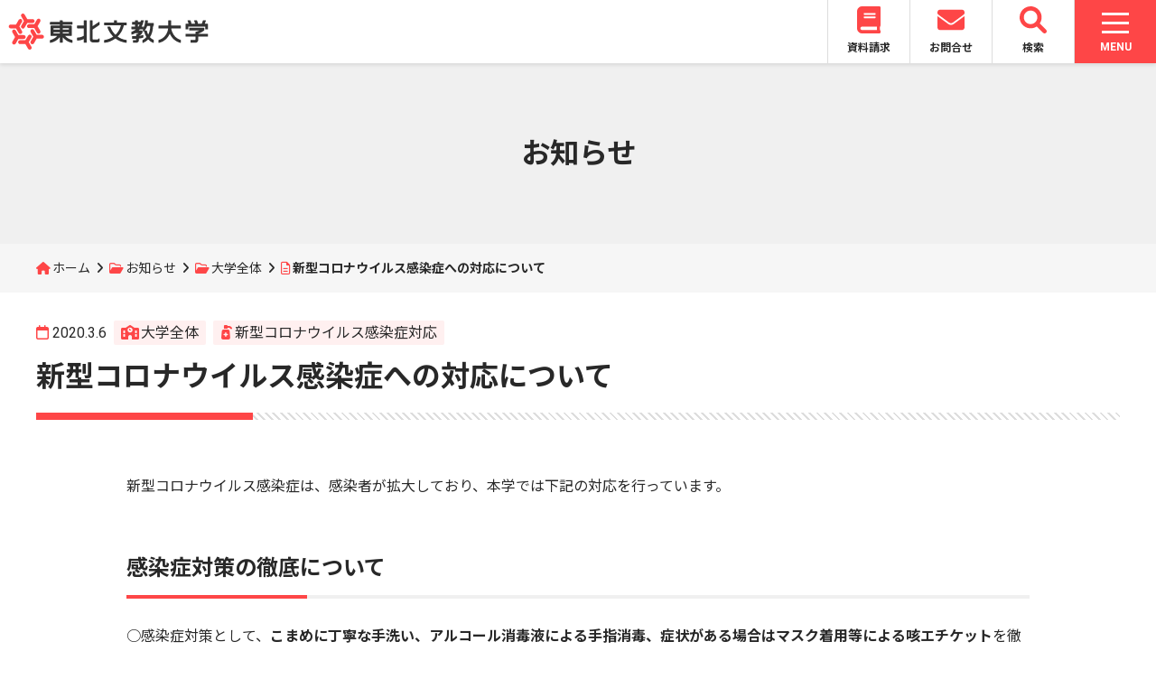

--- FILE ---
content_type: text/html; charset=UTF-8
request_url: https://www.t-bunkyo.ac.jp/topics/college/2020/03/post_315/
body_size: 53327
content:
<!DOCTYPE html>
<html lang="ja">
<head>
	<meta charset="UTF-8">
	<meta name="viewport" content="width=device-width, initial-scale=1">
	<title>新型コロナウイルス感染症への対応について | 東北文教大学</title>
	<link rel="stylesheet" href="https://fonts.googleapis.com/css2?family=Noto+Sans+JP:wght@400;700&family=Roboto:wght@400;700">
	<link rel="stylesheet" href="https://www.t-bunkyo.ac.jp/wp/wp-content/themes/tohoku_bunkyo/css/fontawesome.min.css">
	<link rel="stylesheet" href="https://www.t-bunkyo.ac.jp/wp/wp-content/themes/tohoku_bunkyo/css/solid.min.css">
	<link rel="stylesheet" href="https://www.t-bunkyo.ac.jp/wp/wp-content/themes/tohoku_bunkyo/css/brands.min.css">
	<link rel="stylesheet" href="https://www.t-bunkyo.ac.jp/wp/wp-content/themes/tohoku_bunkyo/css/v5-font-face.min.css">
	<link rel="stylesheet" href="https://www.t-bunkyo.ac.jp/wp/wp-content/themes/tohoku_bunkyo/css/slick.css">
	<link rel="stylesheet" href="https://www.t-bunkyo.ac.jp/wp/wp-content/themes/tohoku_bunkyo/css/slick-theme.css">
	<link rel="stylesheet" href="https://www.t-bunkyo.ac.jp/wp/wp-content/themes/tohoku_bunkyo/css/inherit.css">
	<link rel="stylesheet" href="https://www.t-bunkyo.ac.jp/wp/wp-content/themes/tohoku_bunkyo/style.css?20241001">
	<link rel="shortcut icon" href="https://www.t-bunkyo.ac.jp/wp/wp-content/themes/tohoku_bunkyo/img/favicon.ico"/>
		<meta name='robots' content='max-image-preview:large' />
<link rel="alternate" title="oEmbed (JSON)" type="application/json+oembed" href="https://www.t-bunkyo.ac.jp/wp-json/oembed/1.0/embed?url=https%3A%2F%2Fwww.t-bunkyo.ac.jp%2Ftopics%2Fcollege%2F2020%2F03%2Fpost_315%2F" />
<link rel="alternate" title="oEmbed (XML)" type="text/xml+oembed" href="https://www.t-bunkyo.ac.jp/wp-json/oembed/1.0/embed?url=https%3A%2F%2Fwww.t-bunkyo.ac.jp%2Ftopics%2Fcollege%2F2020%2F03%2Fpost_315%2F&#038;format=xml" />
<style id='wp-img-auto-sizes-contain-inline-css' type='text/css'>
img:is([sizes=auto i],[sizes^="auto," i]){contain-intrinsic-size:3000px 1500px}
/*# sourceURL=wp-img-auto-sizes-contain-inline-css */
</style>
<style id='wp-emoji-styles-inline-css' type='text/css'>

	img.wp-smiley, img.emoji {
		display: inline !important;
		border: none !important;
		box-shadow: none !important;
		height: 1em !important;
		width: 1em !important;
		margin: 0 0.07em !important;
		vertical-align: -0.1em !important;
		background: none !important;
		padding: 0 !important;
	}
/*# sourceURL=wp-emoji-styles-inline-css */
</style>
<style id='wp-block-library-inline-css' type='text/css'>
:root{--wp-block-synced-color:#7a00df;--wp-block-synced-color--rgb:122,0,223;--wp-bound-block-color:var(--wp-block-synced-color);--wp-editor-canvas-background:#ddd;--wp-admin-theme-color:#007cba;--wp-admin-theme-color--rgb:0,124,186;--wp-admin-theme-color-darker-10:#006ba1;--wp-admin-theme-color-darker-10--rgb:0,107,160.5;--wp-admin-theme-color-darker-20:#005a87;--wp-admin-theme-color-darker-20--rgb:0,90,135;--wp-admin-border-width-focus:2px}@media (min-resolution:192dpi){:root{--wp-admin-border-width-focus:1.5px}}.wp-element-button{cursor:pointer}:root .has-very-light-gray-background-color{background-color:#eee}:root .has-very-dark-gray-background-color{background-color:#313131}:root .has-very-light-gray-color{color:#eee}:root .has-very-dark-gray-color{color:#313131}:root .has-vivid-green-cyan-to-vivid-cyan-blue-gradient-background{background:linear-gradient(135deg,#00d084,#0693e3)}:root .has-purple-crush-gradient-background{background:linear-gradient(135deg,#34e2e4,#4721fb 50%,#ab1dfe)}:root .has-hazy-dawn-gradient-background{background:linear-gradient(135deg,#faaca8,#dad0ec)}:root .has-subdued-olive-gradient-background{background:linear-gradient(135deg,#fafae1,#67a671)}:root .has-atomic-cream-gradient-background{background:linear-gradient(135deg,#fdd79a,#004a59)}:root .has-nightshade-gradient-background{background:linear-gradient(135deg,#330968,#31cdcf)}:root .has-midnight-gradient-background{background:linear-gradient(135deg,#020381,#2874fc)}:root{--wp--preset--font-size--normal:16px;--wp--preset--font-size--huge:42px}.has-regular-font-size{font-size:1em}.has-larger-font-size{font-size:2.625em}.has-normal-font-size{font-size:var(--wp--preset--font-size--normal)}.has-huge-font-size{font-size:var(--wp--preset--font-size--huge)}.has-text-align-center{text-align:center}.has-text-align-left{text-align:left}.has-text-align-right{text-align:right}.has-fit-text{white-space:nowrap!important}#end-resizable-editor-section{display:none}.aligncenter{clear:both}.items-justified-left{justify-content:flex-start}.items-justified-center{justify-content:center}.items-justified-right{justify-content:flex-end}.items-justified-space-between{justify-content:space-between}.screen-reader-text{border:0;clip-path:inset(50%);height:1px;margin:-1px;overflow:hidden;padding:0;position:absolute;width:1px;word-wrap:normal!important}.screen-reader-text:focus{background-color:#ddd;clip-path:none;color:#444;display:block;font-size:1em;height:auto;left:5px;line-height:normal;padding:15px 23px 14px;text-decoration:none;top:5px;width:auto;z-index:100000}html :where(.has-border-color){border-style:solid}html :where([style*=border-top-color]){border-top-style:solid}html :where([style*=border-right-color]){border-right-style:solid}html :where([style*=border-bottom-color]){border-bottom-style:solid}html :where([style*=border-left-color]){border-left-style:solid}html :where([style*=border-width]){border-style:solid}html :where([style*=border-top-width]){border-top-style:solid}html :where([style*=border-right-width]){border-right-style:solid}html :where([style*=border-bottom-width]){border-bottom-style:solid}html :where([style*=border-left-width]){border-left-style:solid}html :where(img[class*=wp-image-]){height:auto;max-width:100%}:where(figure){margin:0 0 1em}html :where(.is-position-sticky){--wp-admin--admin-bar--position-offset:var(--wp-admin--admin-bar--height,0px)}@media screen and (max-width:600px){html :where(.is-position-sticky){--wp-admin--admin-bar--position-offset:0px}}

/*# sourceURL=wp-block-library-inline-css */
</style><style id='global-styles-inline-css' type='text/css'>
:root{--wp--preset--aspect-ratio--square: 1;--wp--preset--aspect-ratio--4-3: 4/3;--wp--preset--aspect-ratio--3-4: 3/4;--wp--preset--aspect-ratio--3-2: 3/2;--wp--preset--aspect-ratio--2-3: 2/3;--wp--preset--aspect-ratio--16-9: 16/9;--wp--preset--aspect-ratio--9-16: 9/16;--wp--preset--color--black: #000000;--wp--preset--color--cyan-bluish-gray: #abb8c3;--wp--preset--color--white: #ffffff;--wp--preset--color--pale-pink: #f78da7;--wp--preset--color--vivid-red: #cf2e2e;--wp--preset--color--luminous-vivid-orange: #ff6900;--wp--preset--color--luminous-vivid-amber: #fcb900;--wp--preset--color--light-green-cyan: #7bdcb5;--wp--preset--color--vivid-green-cyan: #00d084;--wp--preset--color--pale-cyan-blue: #8ed1fc;--wp--preset--color--vivid-cyan-blue: #0693e3;--wp--preset--color--vivid-purple: #9b51e0;--wp--preset--gradient--vivid-cyan-blue-to-vivid-purple: linear-gradient(135deg,rgb(6,147,227) 0%,rgb(155,81,224) 100%);--wp--preset--gradient--light-green-cyan-to-vivid-green-cyan: linear-gradient(135deg,rgb(122,220,180) 0%,rgb(0,208,130) 100%);--wp--preset--gradient--luminous-vivid-amber-to-luminous-vivid-orange: linear-gradient(135deg,rgb(252,185,0) 0%,rgb(255,105,0) 100%);--wp--preset--gradient--luminous-vivid-orange-to-vivid-red: linear-gradient(135deg,rgb(255,105,0) 0%,rgb(207,46,46) 100%);--wp--preset--gradient--very-light-gray-to-cyan-bluish-gray: linear-gradient(135deg,rgb(238,238,238) 0%,rgb(169,184,195) 100%);--wp--preset--gradient--cool-to-warm-spectrum: linear-gradient(135deg,rgb(74,234,220) 0%,rgb(151,120,209) 20%,rgb(207,42,186) 40%,rgb(238,44,130) 60%,rgb(251,105,98) 80%,rgb(254,248,76) 100%);--wp--preset--gradient--blush-light-purple: linear-gradient(135deg,rgb(255,206,236) 0%,rgb(152,150,240) 100%);--wp--preset--gradient--blush-bordeaux: linear-gradient(135deg,rgb(254,205,165) 0%,rgb(254,45,45) 50%,rgb(107,0,62) 100%);--wp--preset--gradient--luminous-dusk: linear-gradient(135deg,rgb(255,203,112) 0%,rgb(199,81,192) 50%,rgb(65,88,208) 100%);--wp--preset--gradient--pale-ocean: linear-gradient(135deg,rgb(255,245,203) 0%,rgb(182,227,212) 50%,rgb(51,167,181) 100%);--wp--preset--gradient--electric-grass: linear-gradient(135deg,rgb(202,248,128) 0%,rgb(113,206,126) 100%);--wp--preset--gradient--midnight: linear-gradient(135deg,rgb(2,3,129) 0%,rgb(40,116,252) 100%);--wp--preset--font-size--small: 13px;--wp--preset--font-size--medium: 20px;--wp--preset--font-size--large: 36px;--wp--preset--font-size--x-large: 42px;--wp--preset--spacing--20: 0.44rem;--wp--preset--spacing--30: 0.67rem;--wp--preset--spacing--40: 1rem;--wp--preset--spacing--50: 1.5rem;--wp--preset--spacing--60: 2.25rem;--wp--preset--spacing--70: 3.38rem;--wp--preset--spacing--80: 5.06rem;--wp--preset--shadow--natural: 6px 6px 9px rgba(0, 0, 0, 0.2);--wp--preset--shadow--deep: 12px 12px 50px rgba(0, 0, 0, 0.4);--wp--preset--shadow--sharp: 6px 6px 0px rgba(0, 0, 0, 0.2);--wp--preset--shadow--outlined: 6px 6px 0px -3px rgb(255, 255, 255), 6px 6px rgb(0, 0, 0);--wp--preset--shadow--crisp: 6px 6px 0px rgb(0, 0, 0);}:where(.is-layout-flex){gap: 0.5em;}:where(.is-layout-grid){gap: 0.5em;}body .is-layout-flex{display: flex;}.is-layout-flex{flex-wrap: wrap;align-items: center;}.is-layout-flex > :is(*, div){margin: 0;}body .is-layout-grid{display: grid;}.is-layout-grid > :is(*, div){margin: 0;}:where(.wp-block-columns.is-layout-flex){gap: 2em;}:where(.wp-block-columns.is-layout-grid){gap: 2em;}:where(.wp-block-post-template.is-layout-flex){gap: 1.25em;}:where(.wp-block-post-template.is-layout-grid){gap: 1.25em;}.has-black-color{color: var(--wp--preset--color--black) !important;}.has-cyan-bluish-gray-color{color: var(--wp--preset--color--cyan-bluish-gray) !important;}.has-white-color{color: var(--wp--preset--color--white) !important;}.has-pale-pink-color{color: var(--wp--preset--color--pale-pink) !important;}.has-vivid-red-color{color: var(--wp--preset--color--vivid-red) !important;}.has-luminous-vivid-orange-color{color: var(--wp--preset--color--luminous-vivid-orange) !important;}.has-luminous-vivid-amber-color{color: var(--wp--preset--color--luminous-vivid-amber) !important;}.has-light-green-cyan-color{color: var(--wp--preset--color--light-green-cyan) !important;}.has-vivid-green-cyan-color{color: var(--wp--preset--color--vivid-green-cyan) !important;}.has-pale-cyan-blue-color{color: var(--wp--preset--color--pale-cyan-blue) !important;}.has-vivid-cyan-blue-color{color: var(--wp--preset--color--vivid-cyan-blue) !important;}.has-vivid-purple-color{color: var(--wp--preset--color--vivid-purple) !important;}.has-black-background-color{background-color: var(--wp--preset--color--black) !important;}.has-cyan-bluish-gray-background-color{background-color: var(--wp--preset--color--cyan-bluish-gray) !important;}.has-white-background-color{background-color: var(--wp--preset--color--white) !important;}.has-pale-pink-background-color{background-color: var(--wp--preset--color--pale-pink) !important;}.has-vivid-red-background-color{background-color: var(--wp--preset--color--vivid-red) !important;}.has-luminous-vivid-orange-background-color{background-color: var(--wp--preset--color--luminous-vivid-orange) !important;}.has-luminous-vivid-amber-background-color{background-color: var(--wp--preset--color--luminous-vivid-amber) !important;}.has-light-green-cyan-background-color{background-color: var(--wp--preset--color--light-green-cyan) !important;}.has-vivid-green-cyan-background-color{background-color: var(--wp--preset--color--vivid-green-cyan) !important;}.has-pale-cyan-blue-background-color{background-color: var(--wp--preset--color--pale-cyan-blue) !important;}.has-vivid-cyan-blue-background-color{background-color: var(--wp--preset--color--vivid-cyan-blue) !important;}.has-vivid-purple-background-color{background-color: var(--wp--preset--color--vivid-purple) !important;}.has-black-border-color{border-color: var(--wp--preset--color--black) !important;}.has-cyan-bluish-gray-border-color{border-color: var(--wp--preset--color--cyan-bluish-gray) !important;}.has-white-border-color{border-color: var(--wp--preset--color--white) !important;}.has-pale-pink-border-color{border-color: var(--wp--preset--color--pale-pink) !important;}.has-vivid-red-border-color{border-color: var(--wp--preset--color--vivid-red) !important;}.has-luminous-vivid-orange-border-color{border-color: var(--wp--preset--color--luminous-vivid-orange) !important;}.has-luminous-vivid-amber-border-color{border-color: var(--wp--preset--color--luminous-vivid-amber) !important;}.has-light-green-cyan-border-color{border-color: var(--wp--preset--color--light-green-cyan) !important;}.has-vivid-green-cyan-border-color{border-color: var(--wp--preset--color--vivid-green-cyan) !important;}.has-pale-cyan-blue-border-color{border-color: var(--wp--preset--color--pale-cyan-blue) !important;}.has-vivid-cyan-blue-border-color{border-color: var(--wp--preset--color--vivid-cyan-blue) !important;}.has-vivid-purple-border-color{border-color: var(--wp--preset--color--vivid-purple) !important;}.has-vivid-cyan-blue-to-vivid-purple-gradient-background{background: var(--wp--preset--gradient--vivid-cyan-blue-to-vivid-purple) !important;}.has-light-green-cyan-to-vivid-green-cyan-gradient-background{background: var(--wp--preset--gradient--light-green-cyan-to-vivid-green-cyan) !important;}.has-luminous-vivid-amber-to-luminous-vivid-orange-gradient-background{background: var(--wp--preset--gradient--luminous-vivid-amber-to-luminous-vivid-orange) !important;}.has-luminous-vivid-orange-to-vivid-red-gradient-background{background: var(--wp--preset--gradient--luminous-vivid-orange-to-vivid-red) !important;}.has-very-light-gray-to-cyan-bluish-gray-gradient-background{background: var(--wp--preset--gradient--very-light-gray-to-cyan-bluish-gray) !important;}.has-cool-to-warm-spectrum-gradient-background{background: var(--wp--preset--gradient--cool-to-warm-spectrum) !important;}.has-blush-light-purple-gradient-background{background: var(--wp--preset--gradient--blush-light-purple) !important;}.has-blush-bordeaux-gradient-background{background: var(--wp--preset--gradient--blush-bordeaux) !important;}.has-luminous-dusk-gradient-background{background: var(--wp--preset--gradient--luminous-dusk) !important;}.has-pale-ocean-gradient-background{background: var(--wp--preset--gradient--pale-ocean) !important;}.has-electric-grass-gradient-background{background: var(--wp--preset--gradient--electric-grass) !important;}.has-midnight-gradient-background{background: var(--wp--preset--gradient--midnight) !important;}.has-small-font-size{font-size: var(--wp--preset--font-size--small) !important;}.has-medium-font-size{font-size: var(--wp--preset--font-size--medium) !important;}.has-large-font-size{font-size: var(--wp--preset--font-size--large) !important;}.has-x-large-font-size{font-size: var(--wp--preset--font-size--x-large) !important;}
/*# sourceURL=global-styles-inline-css */
</style>

<style id='classic-theme-styles-inline-css' type='text/css'>
/*! This file is auto-generated */
.wp-block-button__link{color:#fff;background-color:#32373c;border-radius:9999px;box-shadow:none;text-decoration:none;padding:calc(.667em + 2px) calc(1.333em + 2px);font-size:1.125em}.wp-block-file__button{background:#32373c;color:#fff;text-decoration:none}
/*# sourceURL=/wp-includes/css/classic-themes.min.css */
</style>
<script type="text/javascript" src="https://www.t-bunkyo.ac.jp/wp/wp-includes/js/jquery/jquery.min.js?ver=3.7.1" id="jquery-core-js"></script>
<script type="text/javascript" src="https://www.t-bunkyo.ac.jp/wp/wp-includes/js/jquery/jquery-migrate.min.js?ver=3.4.1" id="jquery-migrate-js"></script>
<link rel="https://api.w.org/" href="https://www.t-bunkyo.ac.jp/wp-json/" /><link rel="alternate" title="JSON" type="application/json" href="https://www.t-bunkyo.ac.jp/wp-json/wp/v2/posts/2172" /><link rel="EditURI" type="application/rsd+xml" title="RSD" href="https://www.t-bunkyo.ac.jp/wp/xmlrpc.php?rsd" />
<meta name="generator" content="WordPress 6.9" />
<link rel="canonical" href="https://www.t-bunkyo.ac.jp/topics/college/2020/03/post_315/" />
<link rel='shortlink' href='https://www.t-bunkyo.ac.jp/?p=2172' />
</head>
<body class="wp-singular post-template-default single single-post postid-2172 single-format-standard wp-theme-tohoku_bunkyo">
	<header class="site_header">
		<h1 id="logo">
		<a href="https://www.t-bunkyo.ac.jp">
			<img src="https://www.t-bunkyo.ac.jp/wp/wp-content/themes/tohoku_bunkyo/img/logo.svg">
		</a>
		</h1>
		<nav class="frequent_nav">
		<ul>
			<li><a href="https://entry.s-axol.jp/t-bunkyo/step1?ef=1"><svg aria-hidden="true" focusable="false" data-prefix="fas" data-icon="book" class="svg-inline--fa fa-book fa-w-14" role="img" xmlns="http://www.w3.org/2000/svg" viewBox="0 0 448 512"><path fill="currentColor" d="M448 360V24c0-13.3-10.7-24-24-24H96C43 0 0 43 0 96v320c0 53 43 96 96 96h328c13.3 0 24-10.7 24-24v-16c0-7.5-3.5-14.3-8.9-18.7-4.2-15.4-4.2-59.3 0-74.7 5.4-4.3 8.9-11.1 8.9-18.6zM128 134c0-3.3 2.7-6 6-6h212c3.3 0 6 2.7 6 6v20c0 3.3-2.7 6-6 6H134c-3.3 0-6-2.7-6-6v-20zm0 64c0-3.3 2.7-6 6-6h212c3.3 0 6 2.7 6 6v20c0 3.3-2.7 6-6 6H134c-3.3 0-6-2.7-6-6v-20zm253.4 250H96c-17.7 0-32-14.3-32-32 0-17.6 14.4-32 32-32h285.4c-1.9 17.1-1.9 46.9 0 64z"></path></svg><br>資料請求</a></li>
			<li><a href="https://www.t-bunkyo.ac.jp/contact/"><svg aria-hidden="true" focusable="false" data-prefix="fas" data-icon="envelope" class="svg-inline--fa fa-envelope fa-w-16" role="img" xmlns="http://www.w3.org/2000/svg" viewBox="0 0 512 512"><path fill="currentColor" d="M502.3 190.8c3.9-3.1 9.7-.2 9.7 4.7V400c0 26.5-21.5 48-48 48H48c-26.5 0-48-21.5-48-48V195.6c0-5 5.7-7.8 9.7-4.7 22.4 17.4 52.1 39.5 154.1 113.6 21.1 15.4 56.7 47.8 92.2 47.6 35.7.3 72-32.8 92.3-47.6 102-74.1 131.6-96.3 154-113.7zM256 320c23.2.4 56.6-29.2 73.4-41.4 132.7-96.3 142.8-104.7 173.4-128.7 5.8-4.5 9.2-11.5 9.2-18.9v-19c0-26.5-21.5-48-48-48H48C21.5 64 0 85.5 0 112v19c0 7.4 3.4 14.3 9.2 18.9 30.6 23.9 40.7 32.4 173.4 128.7 16.8 12.2 50.2 41.8 73.4 41.4z"></path></svg><br>お問合せ</a></li>
			<li id="search_button"><a><svg xmlns="http://www.w3.org/2000/svg" viewBox="0 0 512 512"><path fill="currentColor" d="M500.3 443.7l-119.7-119.7c27.22-40.41 40.65-90.9 33.46-144.7C401.8 87.79 326.8 13.32 235.2 1.723C99.01-15.51-15.51 99.01 1.724 235.2c11.6 91.64 86.08 166.7 177.6 178.9c53.8 7.189 104.3-6.236 144.7-33.46l119.7 119.7c15.62 15.62 40.95 15.62 56.57 0C515.9 484.7 515.9 459.3 500.3 443.7zM79.1 208c0-70.58 57.42-128 128-128s128 57.42 128 128c0 70.58-57.42 128-128 128S79.1 278.6 79.1 208z"></path></svg><br>検索</a></li>
		</ul>
		</nav>
		<nav class="global_nav">
		<div id="nav_toggle">
	<div>
		<span class="nav_toggle_bar"> </span>
		<span class="nav_toggle_bar"> </span>
		<span class="nav_toggle_bar"> </span>
	</div>
	<p class="nav_toggle_text menu">MENU</p>
	<p class="nav_toggle_text close">CLOSE</p>
</div>
<div class="global_nav_back"></div>
<div class="global_nav_box">
	<div class="nav_box_first">
		<ul class="global_nav_contents">
			<li>
				<a href="https://www.t-bunkyo.ac.jp/topics/">お知らせ</a>
			</li>
			<li>
				<a href="https://www.t-bunkyo.ac.jp/aboutus/">大学紹介</a>
				<div class="sub_nav_box">
					<p class="sub_nav_title">大学紹介</p>
					<ul class="sub_nav">
						<li><a href="https://www.t-bunkyo.ac.jp/aboutus/principle/">大学の理念</a></li>
						<li><a href="https://www.t-bunkyo.ac.jp/aboutus/overview/">大学の概要</a></li>
						<li><a href="https://www.t-bunkyo.ac.jp/aboutus/public-relations/">大学広報</a></li>
						<li><a href="https://www.t-bunkyo.ac.jp/aboutus/disclosure/">情報公開</a></li>
						<li><a href="https://www.t-bunkyo.ac.jp/aboutus/access/">アクセス</a></li>
					</ul>
				</div>
			</li>
			<li>
				<a href="https://www.t-bunkyo.ac.jp/departments/">学部・学科紹介</a>
				<div class="sub_nav_box">
					<p class="sub_nav_title">学部・学科紹介</p>
					<ul class="sub_nav">
						<li><a href="https://www.t-bunkyo.ac.jp/departments/kodomokyoiku/">子ども教育学科</a></li>
						<li><a href="https://www.t-bunkyo.ac.jp/departments/kankei/">人間関係学科</a></li>
						<li><a href="https://www.t-bunkyo.ac.jp/departments/kodomo/">子ども学科</a></li>
						<li><a href="https://www.t-bunkyo.ac.jp/departments/fukushi/">現代福祉学科</a></li>
						<li><a href="https://www.t-bunkyo.ac.jp/departments/ryugakusei/">留学生別科</a></li>
					</ul>
				</div>
			</li>
			<li>
				<a href="https://www.t-bunkyo.ac.jp/admissions/">入試情報</a>
				<div class="sub_nav_box">
					<p class="sub_nav_title">入試情報</p>
					<ul class="sub_nav">
						<li><a href="https://www.t-bunkyo.ac.jp/admissions/nyushi/">入試項目</a></li>
						<li><a href="https://www.t-bunkyo.ac.jp/admissions/documents/">学生募集要項</a></li>
						<li><a href="https://www.t-bunkyo.ac.jp/admissions/gouhi/">合否案内</a></li>
						<li><a href="https://www.t-bunkyo.ac.jp/admissions/qanda/">入試Q&A</a></li>
						<li><a href="https://www.t-bunkyo.ac.jp/admissions/data/">前年度入試データ</a></li>
						<li><a href="https://www.t-bunkyo.ac.jp/admissions/opencampus/">オープンキャンパス</a></li>
						<li><a href="https://www.t-bunkyo.ac.jp/admissions/guidance/">進学相談会</a></li>
					</ul>
				</div>
			</li>
			<li>
				<a href="https://www.t-bunkyo.ac.jp/campuslife/">キャンパスライフ</a>
				<div class="sub_nav_box">
					<p class="sub_nav_title">キャンパスライフ</p>
					<ul class="sub_nav">
						<li><a href="https://www.t-bunkyo.ac.jp/campuslife/calendar/">キャンパスカレンダー</a></li>
						<li><a href="https://www.t-bunkyo.ac.jp/campuslife/campus/">施設・設備</a></li>
						<li><a href="https://tourmkr.com/F1m2fsMrU5/" target="_blank" rel="noopener noreferrer">キャンパスマップ360度パノラマビュー</a></li>
						<li><a href="https://www.t-bunkyo.ac.jp/campuslife/arekore/">学生生活支援</a></li>
						<li><a href="https://www.t-bunkyo.ac.jp/campuslife/club/">部活・サークル活動</a></li>
						<li><a href="https://www.t-bunkyo.ac.jp/campuslife/tuition/">学費</a></li>
						<li><a href="https://www.t-bunkyo.ac.jp/campuslife/scholarship/">奨学金制度</a></li>
					</ul>
				</div>
			</li>
			<li>
				<a href="https://www.t-bunkyo.ac.jp/career/">進路・就職</a>
				<div class="sub_nav_box">
					<p class="sub_nav_title">進路・就職</p>
					<ul class="sub_nav">
						<li><a href="https://www.t-bunkyo.ac.jp/career/support/">進路支援</a></li>
						<li><a href="https://www.t-bunkyo.ac.jp/career/graduate/">社会で活躍する卒業生</a></li>
						<li><a href="https://www.t-bunkyo.ac.jp/career/recruit/">求人票受付</a></li>
					</ul>
				</div>
			</li>
			<li>
				<a href="https://www.t-bunkyo.ac.jp/international/">国際交流・留学</a>
				<div class="sub_nav_box">
					<p class="sub_nav_title">国際交流・留学</p>
					<ul class="sub_nav">
						<li><a href="https://www.t-bunkyo.ac.jp/international/intl-center/">国際交流</a></li>
						<li><a href="https://www.t-bunkyo.ac.jp/international/ryugaku/">留学情報</a></li>
						<li><a href="https://www.t-bunkyo.ac.jp/international/partner/">海外協定締結校</a></li>
					</ul>
				</div>
			</li>
			<li>
				<a href="https://www.t-bunkyo.ac.jp/cooperation/">地域連携</a>
				<div class="sub_nav_box">
					<p class="sub_nav_title">地域連携</p>
					<ul class="sub_nav">
						<li><a href="https://www.t-bunkyo.ac.jp/cooperation/off-campus/">出張講座</a></li>
						<li><a href="https://www.t-bunkyo.ac.jp/cooperation/tour/">大学見学</a></li>
						<li><a href="https://www.t-bunkyo.ac.jp/cooperation/open-lecture/">公開講座</a></li>
						<li><a href="https://www.t-bunkyo.ac.jp/cooperation/kaigo-pr/">福祉・介護PR事業</a></li>
						<li><a href="https://www.t-bunkyo.ac.jp/cooperation/extension-programs/">各種講習会</a></li>
						<li><a href="https://www.t-bunkyo.ac.jp/cooperation/seika/">麦芽糖試験紙・ショ糖試験紙の配布</a></li>
					</ul>
				</div>
			</li>
			<li>
				<a href="https://www.t-bunkyo.ac.jp/library/">附属図書館</a>
			</li>
		</ul>
		<ul class="visitor_nav">
			<li><a href="https://www.t-bunkyo.ac.jp/visitor/examinees/">受験生の方</a></li>
			<li><a href="https://www.t-bunkyo.ac.jp/visitor/students/">在学生の方</a></li>
			<li><a href="https://www.t-bunkyo.ac.jp/visitor/parents/">保護者の方</a></li>
			<li><a href="https://www.t-bunkyo.ac.jp/visitor/graduates/">卒業生の方</a></li>
			<li><a href="https://www.t-bunkyo.ac.jp/visitor/residents/">地域・企業の方</a></li>
		</ul>
	</div>
</div>
<div class="sp_global_nav_box">
	<ul class="sp_global_nav_contents">
		<li>
			<nav class="sp_sns_link">
				<ul>
					<li><a href="https://instagram.com/tohokubunkyocollege?r=nametag" target="_blank" rel="noopener noreferrer"><i class="fa-brands fa-instagram"></i></a></li>
					<li><a href="https://page.line.me/kbd4754j?openQrModal=true" target="_blank" rel="noopener noreferrer"><i class="fa-brands fa-line"></i></a></li>
					<li><a href="https://x.com/tohoku_bunkyo" target="_blank" rel="noopener noreferrer"><i class="fa-brands fa-x-twitter"></i></a></li>
					<li><a href="https://www.youtube.com/channel/UC1vZxUIn97ezlWubhT_VeLA" target="_blank" rel="noopener noreferrer"><i class="fa-brands fa-youtube"></i></a></li>
				</ul>
			</nav>
		</li>
		<li>
			<div class="sp_global_nav_title">
				<a href="https://www.t-bunkyo.ac.jp/topics/">お知らせ</a>
			</div>
		</li>
		<li>
			<div class="sp_global_nav_title">
				<a href="https://www.t-bunkyo.ac.jp/aboutus/">大学紹介</a>
				<div class="switch_icon">
					<span class="switch_icon_bar"> </span>
					<span class="switch_icon_bar"> </span>
				</div>
			</div>
			<ul class="sp_sub_nav">
				<li><a href="https://www.t-bunkyo.ac.jp/aboutus/principle/">大学の理念</a></li>
				<li><a href="https://www.t-bunkyo.ac.jp/aboutus/overview/">大学の概要</a></li>
				<li><a href="https://www.t-bunkyo.ac.jp/aboutus/public-relations/">大学広報</a></li>
				<li><a href="https://www.t-bunkyo.ac.jp/aboutus/disclosure/">情報公開</a></li>
				<li><a href="https://www.t-bunkyo.ac.jp/aboutus/access/">アクセス</a></li>
			</ul>
		</li>
		<li>
			<div class="sp_global_nav_title">
				<a href="https://www.t-bunkyo.ac.jp/departments/">学部・学科紹介</a>
				<div class="switch_icon">
					<div>
						<span class="switch_icon_bar"> </span>
						<span class="switch_icon_bar"> </span>
					</div>
				</div>
			</div>
			<ul class="sp_sub_nav">
				<li><a href="https://www.t-bunkyo.ac.jp/departments/kodomokyoiku/">子ども教育学科</a></li>
				<li><a href="https://www.t-bunkyo.ac.jp/departments/kankei/">人間関係学科</a></li>
				<li><a href="https://www.t-bunkyo.ac.jp/departments/kodomo/">子ども学科</a></li>
				<li><a href="https://www.t-bunkyo.ac.jp/departments/fukushi/">現代福祉学科</a></li>
				<li><a href="https://www.t-bunkyo.ac.jp/departments/ryugakusei/">留学生別科</a></li>
			</ul>
		</li>
		<li>
			<div class="sp_global_nav_title">
				<a href="https://www.t-bunkyo.ac.jp/admissions/">入試情報</a>
				<div class="switch_icon">
					<div>
						<span class="switch_icon_bar"> </span>
						<span class="switch_icon_bar"> </span>
					</div>
				</div>
			</div>
			<ul class="sp_sub_nav">
				<li><a href="https://www.t-bunkyo.ac.jp/admissions/nyushi/">入試項目</a></li>
				<li><a href="https://www.t-bunkyo.ac.jp/admissions/documents/">学生募集要項</a></li>
				<li><a href="https://www.t-bunkyo.ac.jp/admissions/gouhi/">合否案内</a></li>
				<li><a href="https://www.t-bunkyo.ac.jp/admissions/qanda/">入試Q&A</a></li>
				<li><a href="https://www.t-bunkyo.ac.jp/admissions/data/">前年度入試データ</a></li>
				<li><a href="https://www.t-bunkyo.ac.jp/admissions/opencampus/">オープンキャンパス</a></li>
				<li><a href="https://www.t-bunkyo.ac.jp/admissions/guidance/">進学相談会</a></li>
			</ul>
		</li>
		<li>
			<div class="sp_global_nav_title">
				<a href="https://www.t-bunkyo.ac.jp/campuslife/">キャンパスライフ</a>
				<div class="switch_icon">
					<div>
						<span class="switch_icon_bar"> </span>
						<span class="switch_icon_bar"> </span>
					</div>
				</div>
			</div>
			<ul class="sp_sub_nav">
				<li><a href="https://www.t-bunkyo.ac.jp/campuslife/calendar/">キャンパスカレンダー</a></li>
				<li><a href="https://www.t-bunkyo.ac.jp/campuslife/campus/">施設・設備</a></li>
				<li><a href="https://tourmkr.com/F1m2fsMrU5/" target="_blank" rel="noopener noreferrer">キャンパスマップ360度パノラマビュー</a></li>
				<li><a href="https://www.t-bunkyo.ac.jp/campuslife/arekore/">学生生活支援</a></li>
				<li><a href="https://www.t-bunkyo.ac.jp/campuslife/club/">部活・サークル活動</a></li>
				<li><a href="https://www.t-bunkyo.ac.jp/campuslife/tuition/">学費</a></li>
				<li><a href="https://www.t-bunkyo.ac.jp/campuslife/scholarship/">奨学金制度</a></li>
			</ul>
		</li>
		<li>
			<div class="sp_global_nav_title">
				<a href="https://www.t-bunkyo.ac.jp/career/">進路・就職</a>
				<div class="switch_icon">
					<div>
						<span class="switch_icon_bar"> </span>
						<span class="switch_icon_bar"> </span>
					</div>
				</div>
			</div>
			<ul class="sp_sub_nav">
				<li><a href="https://www.t-bunkyo.ac.jp/career/support/">進路支援</a></li>
				<li><a href="https://www.t-bunkyo.ac.jp/career/graduate/">社会で活躍する卒業生</a></li>
				<li><a href="https://www.t-bunkyo.ac.jp/career/recruit/">求人票受付</a></li>
			</ul>
		</li>
		<li>
			<div class="sp_global_nav_title">
				<a href="https://www.t-bunkyo.ac.jp/international/">国際交流・留学</a>
				<div class="switch_icon">
					<div>
						<span class="switch_icon_bar"> </span>
						<span class="switch_icon_bar"> </span>
					</div>
				</div>
			</div>
			<ul class="sp_sub_nav">
				<li><a href="https://www.t-bunkyo.ac.jp/international/intl_center/">国際交流</a></li>
				<li><a href="https://www.t-bunkyo.ac.jp/international/ryugaku/">留学情報</a></li>
				<li><a href="https://www.t-bunkyo.ac.jp/international/partner/">海外協定締結校</a></li>
			</ul>
		</li>
		<li>
			<div class="sp_global_nav_title">
				<a href="https://www.t-bunkyo.ac.jp/cooperation/">地域連携</a>
				<div class="switch_icon">
					<div>
						<span class="switch_icon_bar"> </span>
						<span class="switch_icon_bar"> </span>
					</div>
				</div>
			</div>
			<ul class="sp_sub_nav">
				<li><a href="https://www.t-bunkyo.ac.jp/cooperation/off-campus/">出張講座</a></li>
				<li><a href="https://www.t-bunkyo.ac.jp/cooperation/tour/">大学見学</a></li>
				<li><a href="https://www.t-bunkyo.ac.jp/cooperation/seminar/">公開講座</a></li>
				<li><a href="https://www.t-bunkyo.ac.jp/cooperation/kaigo-pr/">福祉・介護PR事業</a></li>
				<li><a href="https://www.t-bunkyo.ac.jp/cooperation/extension-programs/">各種講習会</a></li>
				<li><a href="https://www.t-bunkyo.ac.jp/cooperation/seika/">麦芽糖試験紙・ショ糖試験紙の配布</a></li>
			</ul>
		</li>
		<li>
			<div class="sp_global_nav_title">
				<a href="https://www.t-bunkyo.ac.jp/library/">附属図書館</a>
			</div>
		</li>
	</ul>
	<ul class="visitor_nav">
		<li><a href="https://www.t-bunkyo.ac.jp/visitor/examinees/">受験生の方</a></li>
		<li><a href="https://www.t-bunkyo.ac.jp/visitor/students/">在学生の方</a></li>
		<li><a href="https://www.t-bunkyo.ac.jp/visitor/parents/">保護者の方</a></li>
		<li><a href="https://www.t-bunkyo.ac.jp/visitor/graduates/">卒業生の方</a></li>
		<li><a href="https://www.t-bunkyo.ac.jp/visitor/residents/">地域・企業の方</a></li>
	</ul>
</div>		</nav>
			<div id="search_box">
				<div class="search_back"></div>
				<form role="search" method="get" id="search_form" class="search_form" action="https://www.t-bunkyo.ac.jp/">
						<input type="search" id="s" name="s" placeholder="検索ワードを入力してください" />
						<button type="submit" id="search_submit" ><i class="fa fa-search"></i></button>
				</form>
			</div>
	</header>
  <main>
        <div class="cat_title">
      <h1>お知らせ</h1>
    </div>
    <nav class="breadcrum">
      <div class="contents">
        <ul><li class="home"><a href="https://www.t-bunkyo.ac.jp/">ホーム</a></li><li class="folder"><a href="https://www.t-bunkyo.ac.jp/./topics/">お知らせ</a></li><li class="folder"><a href="https://www.t-bunkyo.ac.jp/./topics/college/">大学全体</a></li><li class="title">新型コロナウイルス感染症への対応について</li></ul>      </div>
    </nav>
    <article class="entry">
      <div class="contents">
        <div class="entry_meta">
          <time class="entry_time" datetime="2020-03-06">2020.3.6</time>
          <div class="news_cat">
            <a href="https://www.t-bunkyo.ac.jp/./topics/college/" class="college">大学全体</a> <a href="https://www.t-bunkyo.ac.jp/./topics/covid19/" class="covid19">新型コロナウイルス感染症対応</a>          </div>
        </div>
        <h1 class="page_title">新型コロナウイルス感染症への対応について</h1>
        <div class="entry_contents">
          <p>新型コロナウイルス感染症は、感染者が拡大しており、本学では下記の対応を行っています。</p>
<h2>感染症対策の徹底について</h2>
<p>○感染症対策として、<strong>こまめに丁寧な手洗い、アルコール消毒液による手指消毒、症状がある場合はマスク着用等による咳エチケット</strong>を徹底してください。</p>
<p>○<strong>十分に換気</strong>を行ってください。<br /> <strong>「換気が悪く」、「人が密に集まって過ごす」、「手を伸ばせば触れる距離間で会話をする」ような空間に集団で集まることを避けてください。<br /> </strong><br /> ○自分の体調に気を配り、自分自身で健康管理をお願いします。<br /> <strong>・風邪症状が見られるときや体調に不安があるときは、学校や会社を休み外出を控える。<br /> ・毎日、体温を測定して記録しておく。</strong></p>
<p>次の症状がある方は、居住地の保健所に設置の「帰国者・接触者相談センター」にご相談ください。<br /> <span style="color: #ff0000;"><strong>・風邪の症状や３７.５度以上の発熱が４日以上続いている<br /> （解熱剤を飲み続けなければならないときを含みます）<br /> ・強いだるさ（倦怠感）や息苦しさ（呼吸困難）がある</strong></span><br /> 高齢者や基礎疾患等のある方、妊婦の方は、上の状態が２日程度続く場合</p>
<h2>海外(中国、韓国に限らず)からの帰国・入国する学生、教職員について</h2>
<p>１．<span style="text-decoration: underline;">帰国または入国後２週間は、外出を控え、自宅にて体温や症状を<a href="/old_img/topics/2020/03/06/%E5%81%A5%E5%BA%B7%E8%A6%B3%E5%AF%9F%E7%A5%A8.xlsx">健康観察票</a>に記録して厳重な健康観察を行ってください。</span></p>
<p>２週間症状が出なかった場合は、保健センター（留学生は国際センター）に電話で連絡してください。その連絡にて経過観察期間終了となります。</p>
<p>２．<span style="text-decoration: underline;">帰国または入国後２週間以内に発熱や呼吸器症状がある場合、他の人との接触避け、「帰国者・接触者相談センター」に電話相談してください。</span><br /> その後、感染の有無にかかわらず、保健センター（留学生は国際センター）に電話で連絡してください。</p>
<p>連絡先　　帰国者・接触者相談センター（山形市）　023-616-7274　※居住地の保健所<br /> 　　　　　東北文教大学　保健センター　　　　　　023-688-3537<br /> 　　　　　　　　　　　　国際センター　　　　　　023-688-2299</p>
        </div>
      </div>
    </article>
      </main>
  	<aside class="request">
		<a href="https://entry.s-axol.jp/t-bunkyo/step1?ef=1"><i class="fas fa-book"></i>資料請求はこちらから</a>
	</aside>
	<footer class="site_footer">
		<section class="footer_sns pc_none">
			<nav class="sp_sns_link">
				<ul>
					<li><a href="https://instagram.com/tohokubunkyocollege?r=nametag" target="_blank" rel="noopener noreferrer"><i class="fa-brands fa-instagram"></i></a></li>
					<li><a href="https://page.line.me/kbd4754j?openQrModal=true" target="_blank" rel="noopener noreferrer"><i class="fa-brands fa-line"></i></a></li>
					<li><a href="https://x.com/tohoku_bunkyo" target="_blank" rel="noopener noreferrer"><i class="fa-brands fa-x-twitter"></i></a></li>
					<li><a href="https://www.youtube.com/channel/UC1vZxUIn97ezlWubhT_VeLA" target="_blank" rel="noopener noreferrer"><i class="fa-brands fa-youtube"></i></a></li>
				</ul>
			</nav>
		</section>
		<section class="footer_top">
			<div class="contents">
				<nav>
					<div class="footer_nav">
						<div class="first">
							<h1>
								<a href="https://www.t-bunkyo.ac.jp"><img src="https://www.t-bunkyo.ac.jp/wp/wp-content/themes/tohoku_bunkyo/img/logo.svg"></a>
							</h1>
							<p><i class="fas fa-home fa-fw"></i> 〒990-2316 山形県山形市片谷地515<br><i class="fas fa-phone-alt fa-fw"></i> 023-688-2298（代表）</p>
							<nav class="footer_sns_link">
								<ul>
									<li><a href="https://instagram.com/tohokubunkyocollege?r=nametag" target="_blank" rel="noopener noreferrer"><i class="fa-brands fa-instagram"></i></a></li>
									<li><a href="https://page.line.me/kbd4754j?openQrModal=true" target="_blank" rel="noopener noreferrer"><i class="fa-brands fa-line"></i></a></li>
									<li><a href="https://x.com/tohoku_bunkyo" target="_blank" rel="noopener noreferrer"><i class="fa-brands fa-x-twitter"></i></a></li>
									<li><a href="https://www.youtube.com/channel/UC1vZxUIn97ezlWubhT_VeLA" target="_blank" rel="noopener noreferrer"><i class="fa-brands fa-youtube"></i></a></li>
								</ul>
							</nav>
						</div>
						<div>
							<h2><a href="https://www.t-bunkyo.ac.jp/topics/">お知らせ</a></h2>
							<h2><a href="https://www.t-bunkyo.ac.jp/aboutus/">大学紹介</a></h2>
							<ul>
								<li><a href="https://www.t-bunkyo.ac.jp/aboutus/principle/">大学の理念</a></li>
								<li><a href="https://www.t-bunkyo.ac.jp/aboutus/overview/">大学の概要</a></li>
								<li><a href="https://www.t-bunkyo.ac.jp/aboutus/public-relations/">大学広報</a></li>
								<li><a href="https://www.t-bunkyo.ac.jp/aboutus/disclosure/">情報公開</a></li>
								<li><a href="https://www.t-bunkyo.ac.jp/aboutus/access/">アクセス</a></li>
							</ul>
							<h2><a href="https://www.t-bunkyo.ac.jp/departments/">学部・学科紹介</a></h2>
							<ul>
								<li><a href="https://www.t-bunkyo.ac.jp/departments/kodomokyoiku/">子ども教育学科</a></li>
								<li><a href="https://www.t-bunkyo.ac.jp/departments/kankei/">人間関係学科</a></li>
								<li><a href="https://www.t-bunkyo.ac.jp/departments/kodomo/">子ども学科</a></li>
								<li><a href="https://www.t-bunkyo.ac.jp/departments/fukushi/">現代福祉学科</a></li>
								<li><a href="https://www.t-bunkyo.ac.jp/departments/ryugakusei/">留学生別科</a></li>
							</ul>
						</div>
						<div>
							<h2><a href="https://www.t-bunkyo.ac.jp/admissions/">入試情報</a></h2>
							<ul>
								<li><a href="https://www.t-bunkyo.ac.jp/admissions/nyushi/">入試項目</a></li>
								<li><a href="https://www.t-bunkyo.ac.jp/admissions/documents/">学生募集要項</a></li>
								<li><a href="https://www.t-bunkyo.ac.jp/admissions/gouhi/">合否案内</a></li>
								<li><a href="https://www.t-bunkyo.ac.jp/admissions/qanda/">入試Q&A</a></li>
								<li><a href="https://www.t-bunkyo.ac.jp/admissions/data/">前年度入試データ</a></li>
								<li><a href="https://www.t-bunkyo.ac.jp/admissions/opencampus/">オープンキャンパス</a></li>
								<li><a href="https://www.t-bunkyo.ac.jp/admissions/guidance/">進学相談会</a></li>
							</ul>
							<h2><a href="https://www.t-bunkyo.ac.jp/campuslife/">キャンパスライフ</a></h2>
							<ul>
								<li><a href="https://www.t-bunkyo.ac.jp/campuslife/calendar/">キャンパスカレンダー</a></li>
								<li><a href="https://www.t-bunkyo.ac.jp/campuslife/campus/">施設・設備</a></li>
								<li><a href="https://tourmkr.com/F1m2fsMrU5/" target="_blank" rel="noopener noreferrer">キャンパスマップ360度パノラマビュー</a></li>
								<li><a href="https://www.t-bunkyo.ac.jp/campuslife/arekore/">学生生活支援</a></li>
								<li><a href="https://www.t-bunkyo.ac.jp/campuslife/club/">部活・サークル活動</a></li>
								<li><a href="https://www.t-bunkyo.ac.jp/campuslife/tuition/">学費</a></li>
								<li><a href="https://www.t-bunkyo.ac.jp/campuslife/scholarship/">奨学金制度</a></li>
							</ul>
						</div>
						<div>
							<h2><a href="https://www.t-bunkyo.ac.jp/career/">進路・就職</a></h2>
							<ul>
								<li><a href="https://www.t-bunkyo.ac.jp/career/support/">進路支援</a></li>
								<li><a href="https://www.t-bunkyo.ac.jp/career/graduate/">社会で活躍する卒業生</a></li>
								<li><a href="https://www.t-bunkyo.ac.jp/career/recruit/">求人票受付</a></li>
							</ul>
							<h2><a href="https://www.t-bunkyo.ac.jp/international/">国際交流・留学</a></h2>
							<ul>
								<li><a href="https://www.t-bunkyo.ac.jp/international/intl-center/">国際交流</a></li>
								<li><a href="https://www.t-bunkyo.ac.jp/international/ryugaku/">留学情報</a></li>
								<li><a href="https://www.t-bunkyo.ac.jp/international/partner/">海外協定締結校</a></li>
							</ul>
							<h2><a href="https://www.t-bunkyo.ac.jp/cooperation/">地域連携</a></h2>
							<ul>
								<li><a href="https://www.t-bunkyo.ac.jp/cooperation/off-campus/">出張講座</a></li>
								<li><a href="https://www.t-bunkyo.ac.jp/cooperation/tour/">大学見学</a></li>
								<li><a href="https://www.t-bunkyo.ac.jp/cooperation/open-lecture/">公開講座</a></li>
								<li><a href="https://www.t-bunkyo.ac.jp/cooperation/kaigo-pr/">福祉・介護PR事業</a></li>
								<li><a href="https://www.t-bunkyo.ac.jp/cooperation/extension-programs/">各種講習会</a></li>
								<li><a href="https://www.t-bunkyo.ac.jp/cooperation/seika/">麦芽糖試験紙・ショ糖試験紙の配布</a></li>
							</ul>
							<h2><a href="https://www.t-bunkyo.ac.jp/library/">附属図書館</a></h2>
							<h2>その他</h2>
							<ul>
								<li><a href="https://www.t-bunkyo.ac.jp/privacy/">プライバシーポリシー</a></li>
								<li><a href="https://www.t-bunkyo.ac.jp/legal/">ご利用にあたって</a></li>
							</ul>
						</div>
						<div class="footer_slider">
							<ul>
								            <li>
        <a href="https://e-apply.jp/ds/t-bunkyo/">
          <img width="2560" height="1280" src="/wp/wp-content/uploads/2025/01/1-scaled.png" class="attachment-full size-full" alt="" decoding="async" loading="lazy" srcset="https://www.t-bunkyo.ac.jp/wp/wp-content/uploads/2025/01/1-scaled.png 2560w, https://www.t-bunkyo.ac.jp/wp/wp-content/uploads/2025/01/1-1200x600.png 1200w, https://www.t-bunkyo.ac.jp/wp/wp-content/uploads/2025/01/1-600x300.png 600w, https://www.t-bunkyo.ac.jp/wp/wp-content/uploads/2025/01/1-768x384.png 768w, https://www.t-bunkyo.ac.jp/wp/wp-content/uploads/2025/01/1-1536x768.png 1536w, https://www.t-bunkyo.ac.jp/wp/wp-content/uploads/2025/01/1-2048x1024.png 2048w" sizes="auto, (max-width: 2560px) 100vw, 2560px" />        </a>
      </li>
            <li>
        <a href="https://bunkyo-tobe.com/">
          <img width="3840" height="1920" src="/wp/wp-content/uploads/2024/05/4a11f9807b099c4017b42e6b4ad26933.png" class="attachment-full size-full" alt="" decoding="async" loading="lazy" srcset="https://www.t-bunkyo.ac.jp/wp/wp-content/uploads/2024/05/4a11f9807b099c4017b42e6b4ad26933.png 3840w, https://www.t-bunkyo.ac.jp/wp/wp-content/uploads/2024/05/4a11f9807b099c4017b42e6b4ad26933-1200x600.png 1200w, https://www.t-bunkyo.ac.jp/wp/wp-content/uploads/2024/05/4a11f9807b099c4017b42e6b4ad26933-600x300.png 600w, https://www.t-bunkyo.ac.jp/wp/wp-content/uploads/2024/05/4a11f9807b099c4017b42e6b4ad26933-768x384.png 768w, https://www.t-bunkyo.ac.jp/wp/wp-content/uploads/2024/05/4a11f9807b099c4017b42e6b4ad26933-1536x768.png 1536w, https://www.t-bunkyo.ac.jp/wp/wp-content/uploads/2024/05/4a11f9807b099c4017b42e6b4ad26933-2048x1024.png 2048w" sizes="auto, (max-width: 3840px) 100vw, 3840px" />        </a>
      </li>
            <li>
        <a href="https://telemail.jp/shingaku/p/shingakusurvey/result.php?code=0076">
          <img width="2560" height="1280" src="/wp/wp-content/uploads/2023/09/sl_result-scaled.jpg" class="attachment-full size-full" alt="東北文教大学に入学を決めた理由" decoding="async" loading="lazy" srcset="https://www.t-bunkyo.ac.jp/wp/wp-content/uploads/2023/09/sl_result-scaled.jpg 2560w, https://www.t-bunkyo.ac.jp/wp/wp-content/uploads/2023/09/sl_result-1200x600.jpg 1200w, https://www.t-bunkyo.ac.jp/wp/wp-content/uploads/2023/09/sl_result-600x300.jpg 600w, https://www.t-bunkyo.ac.jp/wp/wp-content/uploads/2023/09/sl_result-768x384.jpg 768w, https://www.t-bunkyo.ac.jp/wp/wp-content/uploads/2023/09/sl_result-1536x768.jpg 1536w, https://www.t-bunkyo.ac.jp/wp/wp-content/uploads/2023/09/sl_result-2048x1024.jpg 2048w" sizes="auto, (max-width: 2560px) 100vw, 2560px" />        </a>
      </li>
            <li>
        <a href="https://yumenavi.info/portal.aspx?CLGAKOCD=0011b0&amp;p=tbunkyo">
          <img width="2560" height="1280" src="/wp/wp-content/uploads/2023/09/sl_yumenavi-scaled.jpg" class="attachment-full size-full" alt="東北文教大学の教員によるミニ講義" decoding="async" loading="lazy" srcset="https://www.t-bunkyo.ac.jp/wp/wp-content/uploads/2023/09/sl_yumenavi-scaled.jpg 2560w, https://www.t-bunkyo.ac.jp/wp/wp-content/uploads/2023/09/sl_yumenavi-1200x600.jpg 1200w, https://www.t-bunkyo.ac.jp/wp/wp-content/uploads/2023/09/sl_yumenavi-600x300.jpg 600w, https://www.t-bunkyo.ac.jp/wp/wp-content/uploads/2023/09/sl_yumenavi-768x384.jpg 768w, https://www.t-bunkyo.ac.jp/wp/wp-content/uploads/2023/09/sl_yumenavi-1536x768.jpg 1536w, https://www.t-bunkyo.ac.jp/wp/wp-content/uploads/2023/09/sl_yumenavi-2048x1024.jpg 2048w" sizes="auto, (max-width: 2560px) 100vw, 2560px" />        </a>
      </li>
            <li>
        <a href="https://www.d-pam.com/t-bunkyo/2514609/index.html?tm=1#target/page_no=1">
          <img width="3840" height="1920" src="/wp/wp-content/uploads/2023/09/sl_d_pamphlet.png" class="attachment-full size-full" alt="デジタルパンフレット" decoding="async" loading="lazy" srcset="https://www.t-bunkyo.ac.jp/wp/wp-content/uploads/2023/09/sl_d_pamphlet.png 3840w, https://www.t-bunkyo.ac.jp/wp/wp-content/uploads/2023/09/sl_d_pamphlet-1200x600.png 1200w, https://www.t-bunkyo.ac.jp/wp/wp-content/uploads/2023/09/sl_d_pamphlet-600x300.png 600w, https://www.t-bunkyo.ac.jp/wp/wp-content/uploads/2023/09/sl_d_pamphlet-768x384.png 768w, https://www.t-bunkyo.ac.jp/wp/wp-content/uploads/2023/09/sl_d_pamphlet-1536x768.png 1536w, https://www.t-bunkyo.ac.jp/wp/wp-content/uploads/2023/09/sl_d_pamphlet-2048x1024.png 2048w" sizes="auto, (max-width: 3840px) 100vw, 3840px" />        </a>
      </li>
            <li>
        <a href="https://entry.s-axol.jp/t-bunkyo/step1?f=14">
          <img width="8000" height="4000" src="/wp/wp-content/uploads/2024/01/f1bc686ab153ae3e39da64db32fb9468.png" class="attachment-full size-full" alt="" decoding="async" loading="lazy" srcset="https://www.t-bunkyo.ac.jp/wp/wp-content/uploads/2024/01/f1bc686ab153ae3e39da64db32fb9468.png 8000w, https://www.t-bunkyo.ac.jp/wp/wp-content/uploads/2024/01/f1bc686ab153ae3e39da64db32fb9468-1200x600.png 1200w, https://www.t-bunkyo.ac.jp/wp/wp-content/uploads/2024/01/f1bc686ab153ae3e39da64db32fb9468-600x300.png 600w, https://www.t-bunkyo.ac.jp/wp/wp-content/uploads/2024/01/f1bc686ab153ae3e39da64db32fb9468-768x384.png 768w, https://www.t-bunkyo.ac.jp/wp/wp-content/uploads/2024/01/f1bc686ab153ae3e39da64db32fb9468-1536x768.png 1536w, https://www.t-bunkyo.ac.jp/wp/wp-content/uploads/2024/01/f1bc686ab153ae3e39da64db32fb9468-2048x1024.png 2048w" sizes="auto, (max-width: 8000px) 100vw, 8000px" />        </a>
      </li>
      							</ul>
						</div>
					</div>
				</nav>
			</div>
		</section>
		<section class="footer_bottom">
			<div class="contents">
				<p class="copy">&copy 2024 Tohoku Bunkyo College</p>
			</div>
		</section>
	</footer>
	<script src="https://www.t-bunkyo.ac.jp/wp/wp-content/themes/tohoku_bunkyo/js/slick.min.js"></script>
	<script src="https://www.t-bunkyo.ac.jp/wp/wp-content/themes/tohoku_bunkyo/js/function.js"></script>
	<script type="speculationrules">
{"prefetch":[{"source":"document","where":{"and":[{"href_matches":"/*"},{"not":{"href_matches":["/wp/wp-*.php","/wp/wp-admin/*","/wp/wp-content/uploads/*","/wp/wp-content/*","/wp/wp-content/plugins/*","/wp/wp-content/themes/tohoku_bunkyo/*","/*\\?(.+)"]}},{"not":{"selector_matches":"a[rel~=\"nofollow\"]"}},{"not":{"selector_matches":".no-prefetch, .no-prefetch a"}}]},"eagerness":"conservative"}]}
</script>
<script id="wp-emoji-settings" type="application/json">
{"baseUrl":"https://s.w.org/images/core/emoji/17.0.2/72x72/","ext":".png","svgUrl":"https://s.w.org/images/core/emoji/17.0.2/svg/","svgExt":".svg","source":{"concatemoji":"https://www.t-bunkyo.ac.jp/wp/wp-includes/js/wp-emoji-release.min.js?ver=6.9"}}
</script>
<script type="module">
/* <![CDATA[ */
/*! This file is auto-generated */
const a=JSON.parse(document.getElementById("wp-emoji-settings").textContent),o=(window._wpemojiSettings=a,"wpEmojiSettingsSupports"),s=["flag","emoji"];function i(e){try{var t={supportTests:e,timestamp:(new Date).valueOf()};sessionStorage.setItem(o,JSON.stringify(t))}catch(e){}}function c(e,t,n){e.clearRect(0,0,e.canvas.width,e.canvas.height),e.fillText(t,0,0);t=new Uint32Array(e.getImageData(0,0,e.canvas.width,e.canvas.height).data);e.clearRect(0,0,e.canvas.width,e.canvas.height),e.fillText(n,0,0);const a=new Uint32Array(e.getImageData(0,0,e.canvas.width,e.canvas.height).data);return t.every((e,t)=>e===a[t])}function p(e,t){e.clearRect(0,0,e.canvas.width,e.canvas.height),e.fillText(t,0,0);var n=e.getImageData(16,16,1,1);for(let e=0;e<n.data.length;e++)if(0!==n.data[e])return!1;return!0}function u(e,t,n,a){switch(t){case"flag":return n(e,"\ud83c\udff3\ufe0f\u200d\u26a7\ufe0f","\ud83c\udff3\ufe0f\u200b\u26a7\ufe0f")?!1:!n(e,"\ud83c\udde8\ud83c\uddf6","\ud83c\udde8\u200b\ud83c\uddf6")&&!n(e,"\ud83c\udff4\udb40\udc67\udb40\udc62\udb40\udc65\udb40\udc6e\udb40\udc67\udb40\udc7f","\ud83c\udff4\u200b\udb40\udc67\u200b\udb40\udc62\u200b\udb40\udc65\u200b\udb40\udc6e\u200b\udb40\udc67\u200b\udb40\udc7f");case"emoji":return!a(e,"\ud83e\u1fac8")}return!1}function f(e,t,n,a){let r;const o=(r="undefined"!=typeof WorkerGlobalScope&&self instanceof WorkerGlobalScope?new OffscreenCanvas(300,150):document.createElement("canvas")).getContext("2d",{willReadFrequently:!0}),s=(o.textBaseline="top",o.font="600 32px Arial",{});return e.forEach(e=>{s[e]=t(o,e,n,a)}),s}function r(e){var t=document.createElement("script");t.src=e,t.defer=!0,document.head.appendChild(t)}a.supports={everything:!0,everythingExceptFlag:!0},new Promise(t=>{let n=function(){try{var e=JSON.parse(sessionStorage.getItem(o));if("object"==typeof e&&"number"==typeof e.timestamp&&(new Date).valueOf()<e.timestamp+604800&&"object"==typeof e.supportTests)return e.supportTests}catch(e){}return null}();if(!n){if("undefined"!=typeof Worker&&"undefined"!=typeof OffscreenCanvas&&"undefined"!=typeof URL&&URL.createObjectURL&&"undefined"!=typeof Blob)try{var e="postMessage("+f.toString()+"("+[JSON.stringify(s),u.toString(),c.toString(),p.toString()].join(",")+"));",a=new Blob([e],{type:"text/javascript"});const r=new Worker(URL.createObjectURL(a),{name:"wpTestEmojiSupports"});return void(r.onmessage=e=>{i(n=e.data),r.terminate(),t(n)})}catch(e){}i(n=f(s,u,c,p))}t(n)}).then(e=>{for(const n in e)a.supports[n]=e[n],a.supports.everything=a.supports.everything&&a.supports[n],"flag"!==n&&(a.supports.everythingExceptFlag=a.supports.everythingExceptFlag&&a.supports[n]);var t;a.supports.everythingExceptFlag=a.supports.everythingExceptFlag&&!a.supports.flag,a.supports.everything||((t=a.source||{}).concatemoji?r(t.concatemoji):t.wpemoji&&t.twemoji&&(r(t.twemoji),r(t.wpemoji)))});
//# sourceURL=https://www.t-bunkyo.ac.jp/wp/wp-includes/js/wp-emoji-loader.min.js
/* ]]> */
</script>
	</body>

	</html>